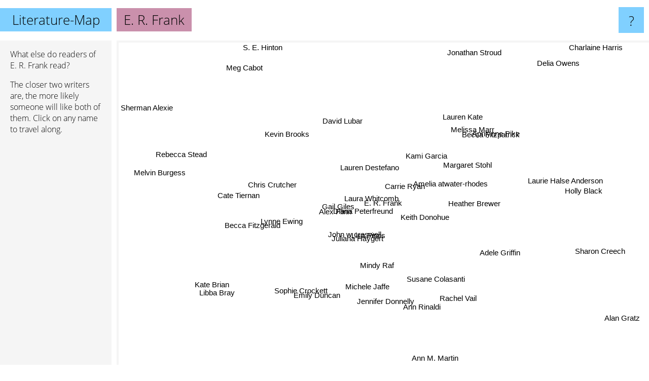

--- FILE ---
content_type: text/html; charset=UTF-8
request_url: https://www.literature-map.com/e.+r.+frank
body_size: 5675
content:
<!doctype html>
<html>
<head>
 <meta name="viewport" content="width=device-width, initial-scale=1">
 <meta property="og:image" content="https://www.literature-map.com/elements/objects/og_logo.png">
 <link rel="stylesheet" href="/elements/objects/styles_7_1.css">
 <title>Authors similar to E. R. Frank</title>
 <style>.project, .the_title {display: inline-block; font-size: 26px;}</style><style>@media (max-width: 500px) { .the_title {display: none; } }</style>
</head>

<body>

<table class=universe>
 <tr class=heaven>
  <td class=headline>

<table style="width: 100%;"><tr><td>
   <a class=project href="/">Literature-Map</a><span id=the_title class=the_title>E. R. Frank</span>
</td><td style="text-align: right">
   <a class=questionmark href="/info"><span style="font-size: 26px">?</span></a>
</td></tr></table>

  </td>
  <tr>
   <td class=content>
    
<link rel="stylesheet" href="/elements/objects/relator.css">

<div class=map_info>
 <div class=map_info_text><p>What else do readers of E. R. Frank read?</p><p>The closer two writers are, the more likely someone will like both of them. Click on any name to travel along.</p></div>
 <div class=advert><script async class=nogConsent data-src="//pagead2.googlesyndication.com/pagead/js/adsbygoogle.js"></script><!-- Map Responsive --><ins class="adsbygoogle" style="display:block" data-ad-client="ca-pub-4786778854163211" data-ad-slot="6623484194" data-ad-format="auto"></ins><script>(adsbygoogle = window.adsbygoogle || []).push({});</script></div>
</div>

<div id=gnodMap>
 <span class=S id=s0>E. R. Frank</span>
<a href="alex+flinn" class=S id=s1>Alex Flinn</a>
<a href="gail+giles" class=S id=s2>Gail Giles</a>
<a href="laura+whitcomb" class=S id=s3>Laura Whitcomb</a>
<a href="carrie+ryan" class=S id=s4>Carrie Ryan</a>
<a href="diana+peterfreund" class=S id=s5>Diana Peterfreund</a>
<a href="juliana+haygert" class=S id=s6>Juliana Haygert</a>
<a href="john+w+creswell" class=S id=s7>John w creswell</a>
<a href="keith+donohue" class=S id=s8>Keith Donohue</a>
<a href="lisa+fipps" class=S id=s9>Lisa Fipps</a>
<a href="kami+garcia" class=S id=s10>Kami Garcia</a>
<a href="lauren+destefano" class=S id=s11>Lauren Destefano</a>
<a href="susane+colasanti" class=S id=s12>Susane Colasanti</a>
<a href="mindy+raf" class=S id=s13>Mindy Raf</a>
<a href="heather+brewer" class=S id=s14>Heather Brewer</a>
<a href="margaret+stohl" class=S id=s15>Margaret Stohl</a>
<a href="lynne+ewing" class=S id=s16>Lynne Ewing</a>
<a href="chris+crutcher" class=S id=s17>Chris Crutcher</a>
<a href="sophie+crockett" class=S id=s18>Sophie Crockett</a>
<a href="jennifer+donnelly" class=S id=s19>Jennifer Donnelly</a>
<a href="amelia+atwater-rhodes" class=S id=s20>Amelia atwater-rhodes</a>
<a href="adele+griffin" class=S id=s21>Adele Griffin</a>
<a href="kevin+brooks" class=S id=s22>Kevin Brooks</a>
<a href="michele+jaffe" class=S id=s23>Michele Jaffe</a>
<a href="david+lubar" class=S id=s24>David Lubar</a>
<a href="emily+duncan" class=S id=s25>Emily Duncan</a>
<a href="ann+rinaldi" class=S id=s26>Ann Rinaldi</a>
<a href="rachel+vail" class=S id=s27>Rachel Vail</a>
<a href="becca+fitzpatrick" class=S id=s28>Becca Fitzpatrick</a>
<a href="becca+fitzgerald" class=S id=s29>Becca Fitzgerald</a>
<a href="lauren+kate" class=S id=s30>Lauren Kate</a>
<a href="cate+tiernan" class=S id=s31>Cate Tiernan</a>
<a href="melissa+marr" class=S id=s32>Melissa Marr</a>
<a href="laurie+halse+anderson" class=S id=s33>Laurie Halse Anderson</a>
<a href="aprilynne+pike" class=S id=s34>Aprilynne Pike</a>
<a href="rebecca+stead" class=S id=s35>Rebecca Stead</a>
<a href="melvin+burgess" class=S id=s36>Melvin Burgess</a>
<a href="kate+brian" class=S id=s37>Kate Brian</a>
<a href="holly+black" class=S id=s38>Holly Black</a>
<a href="sharon+creech" class=S id=s39>Sharon Creech</a>
<a href="delia+owens" class=S id=s40>Delia Owens</a>
<a href="s.+e.+hinton" class=S id=s41>S. E. Hinton</a>
<a href="sherman+alexie" class=S id=s42>Sherman Alexie</a>
<a href="libba+bray" class=S id=s43>Libba Bray</a>
<a href="ann+m.+martin" class=S id=s44>Ann M. Martin</a>
<a href="alan+gratz" class=S id=s45>Alan Gratz</a>
<a href="jonathan+stroud" class=S id=s46>Jonathan Stroud</a>
<a href="charlaine+harris" class=S id=s47>Charlaine Harris</a>
<a href="meg+cabot" class=S id=s48>Meg Cabot</a>

</div>

<script>var NrWords=49;var Aid=new Array();Aid[0]=new Array(-1,6.00858,5.99647,4.6332,3.24763,3.22004,3.15457,3.15457,2.16216,2.16216,1.80921,1.73697,1.50602,1.3986,1.16788,1.03761,0.949367,0.932401,0.766284,0.76555,0.761035,0.729927,0.726392,0.673401,0.664452,0.662252,0.645161,0.643087,0.458584,0.457666,0.420168,0.41841,0.351906,0.329761,0.328407,0.324939,0.292398,0.282885,0.182242,0.172861,0.151947,0.146145,0.14498,0.130208,0.125,0.106468,0.0972526,0.045861,0.0365364);Aid[1]=new Array(6.00858,-1,4.40415,2.213,1.90476,2.61097,1.53551,1.91205,-1,1.39373,1.55039,1.18694,0.692042,0.814664,0.225479,0.615385,2.14286,0.75188,-1,0.32,1.83607,0.417537,0.77821,0.399202,0.496278,-1,0.486027,0.484848,-1,-1,0.232198,1.03004,-1,-1,-1,-1,-1,1.31579,0.356895,-1,-1,-1,-1,-1,1.4333,-1,0.092614,0.0903138,-1);Aid[2]=new Array(5.99647,4.40415,-1,2.68908,1.71569,1.88679,2.03046,2.03046,-1,4.88889,1.08359,1.359,-1,1.10193,0.263158,0.707547,0.848656,-1,0.591716,1.74978,0.575954,0.569801,7.65027,0.534759,0.589102,0.527704,0.85592,0.286533,0.224341,0.389105,0.2442,0.387973,0.337079,-1,-1,0.30581,-1,-1,0.100503,0.167294,-1,0.284293,-1,-1,-1,-1,0.0954654,0.0455996,-1);Aid[3]=new Array(4.6332,2.213,2.68908,-1,4.66321,4.7138,2.85714,2.87356,-1,1.98511,2.86169,1.67064,0.286944,1.25786,1.93906,0.992556,-1,-1,0.680272,-1,-1,0.653595,-1,0.606061,-1,0.597015,-1,0.610687,0.73717,0.425532,0.66143,-1,0.80506,0.325336,0.957702,0.316456,-1,-1,0.0403796,0.17043,-1,0.144404,-1,-1,-1,0.105541,-1,0.0457526,0.0364266);Aid[4]=new Array(3.24763,1.90476,1.71569,4.66321,-1,5.87515,1.40351,1.76056,-1,1.28411,4.97646,4.31115,0.652884,1.48699,2.94737,4.23892,-1,-1,-1,-1,-1,0.380228,-1,1.09091,-1,-1,-1,0.4561,1.27796,-1,1.51343,-1,1.63099,-1,1.89061,-1,-1,-1,-1,-1,-1,-1,-1,-1,-1,-1,-1,0.0749962,0.0714222);Aid[5]=new Array(3.22004,2.61097,1.88679,4.7138,5.87515,-1,2.05656,2.58398,-1,1.80995,2.15883,1.59453,0.272109,2.2409,2.86832,0.471143,-1,-1,-1,-1,-1,0.57971,-1,1.62602,-1,-1,-1,0.57554,0.616419,-1,0.733496,-1,0.450197,-1,0.929512,0.306984,-1,-1,0.160885,0.167645,-1,0.142399,-1,-1,-1,0.104466,-1,0.030409,0.0362976);Aid[6]=new Array(3.15457,1.53551,2.03046,2.85714,1.40351,2.05656,-1,2.7027,-1,3.94089,0.954198,1.5674,-1,1.69492,-1,0.662252,-1,-1,2.12766,-1,-1,-1,-1,-1,-1,1.48148,-1,-1,0.301023,0.740741,0.18075,-1,0.390879,-1,-1,0.37594,-1,-1,-1,0.186306,-1,0.155642,-1,-1,-1,0.111421,-1,-1,-1);Aid[7]=new Array(3.15457,1.91205,2.03046,2.87356,1.76056,2.58398,2.7027,-1,-1,3.9801,0.573066,1.25392,-1,3.44828,0.389105,-1,-1,-1,-1,-1,-1,1.90476,-1,1.5625,-1,-1,-1,-1,-1,-1,-1,-1,-1,-1,-1,0.376648,-1,-1,-1,0.18648,-1,0.155763,-1,-1,-1,0.111483,-1,-1,-1);Aid[8]=new Array(2.16216,-1,-1,-1,-1,-1,-1,-1,-1,-1,-1,-1,-1,-1,-1,-1,-1,1.07527,-1,-1,-1,-1,-1,-1,-1,-1,-1,-1,-1,-1,-1,-1,-1,-1,-1,-1,-1,-1,-1,-1,-1,-1,-1,-1,-1,-1,-1,-1,-1);Aid[9]=new Array(2.16216,1.39373,4.88889,1.98511,1.28411,1.80995,3.94089,3.9801,-1,-1,0.726612,1.15774,-1,2.33918,-1,-1,-1,-1,-1,-1,-1,-1,-1,-1,-1,-1,-1,-1,-1,-1,-1,-1,-1,-1,-1,0.716204,-1,-1,-1,0.363636,-1,0.684671,-1,-1,-1,0.219599,-1,-1,0.0738416);Aid[10]=new Array(1.80921,1.55039,1.08359,2.86169,4.97646,2.15883,0.954198,0.573066,-1,0.726612,-1,3.23206,1.00358,0.393314,2.52277,12.1212,-1,-1,0.201613,-1,-1,0.199005,-1,0.194553,-1,0.193611,-1,0.14771,3.3396,0.342466,3.25359,-1,4.56584,-1,3.35196,-1,-1,-1,-1,-1,-1,-1,-1,-1,-1,-1,-1,0.101354,0.171218);Aid[11]=new Array(1.73697,1.18694,1.359,1.67064,4.31115,1.59453,1.5674,1.25392,-1,1.15774,3.23206,-1,-1,0.990099,0.79602,2.90909,-1,-1,0.343643,-1,-1,3.3389,-1,1.93548,-1,0.321027,-1,-1,0.576973,0.527704,0.739645,-1,1.18343,-1,0.648508,-1,-1,-1,0.0392234,-1,-1,-1,-1,-1,-1,-1,-1,-1,-1);Aid[12]=new Array(1.50602,0.692042,-1,0.286944,0.652884,0.272109,-1,-1,-1,-1,1.00358,-1,-1,-1,0.928074,0.630915,-1,-1,-1,-1,-1,-1,-1,-1,-1,-1,-1,5.94059,0.326975,-1,0.312622,-1,0.106326,0.30722,0.571429,-1,-1,-1,-1,-1,-1,-1,-1,-1,-1,-1,-1,-1,0.0718907);Aid[13]=new Array(1.3986,0.814664,1.10193,1.25786,1.48699,2.2409,1.69492,3.44828,-1,2.33918,0.393314,0.990099,-1,-1,2.04918,-1,-1,-1,-1,-1,-1,2.7027,-1,10.2041,-1,-1,-1,-1,-1,-1,-1,-1,-1,-1,-1,0.387597,-1,-1,-1,0.189125,-1,-1,-1,-1,-1,-1,-1,-1,-1);Aid[14]=new Array(1.16788,0.225479,0.263158,1.93906,2.94737,2.86832,-1,0.389105,-1,-1,2.52277,0.79602,0.928074,2.04918,-1,1.43003,-1,-1,-1,-1,-1,0.423729,-1,2.00401,-1,-1,-1,0.487211,1.50903,-1,1.30769,-1,0.730308,-1,2.22531,-1,-1,-1,-1,-1,-1,-1,-1,-1,-1,-1,-1,0.0602319,-1);Aid[15]=new Array(1.03761,0.615385,0.707547,0.992556,4.23892,0.471143,0.662252,-1,-1,-1,12.1212,2.90909,0.630915,-1,1.43003,-1,-1,-1,-1,-1,-1,-1,-1,-1,-1,-1,-1,-1,1.90074,-1,1.63996,-1,2.2011,-1,1.98413,-1,-1,-1,-1,-1,-1,-1,-1,-1,-1,-1,-1,-1,0.035603);Aid[16]=new Array(0.949367,2.14286,0.848656,-1,-1,-1,-1,-1,-1,-1,-1,-1,-1,-1,-1,-1,-1,-1,-1,0.167926,6.88259,-1,0.207039,-1,0.534045,-1,0.26178,-1,0.110041,-1,-1,7.18778,-1,-1,-1,-1,-1,-1,0.915423,-1,-1,-1,-1,-1,-1,-1,0.28169,-1,0.270416);Aid[17]=new Array(0.932401,0.75188,-1,-1,-1,-1,-1,-1,1.07527,-1,-1,-1,-1,-1,-1,-1,-1,-1,-1,-1,-1,-1,-1,-1,-1,-1,-1,-1,-1,-1,-1,-1,-1,0.285612,-1,-1,-1,-1,-1,-1,-1,-1,-1,0.232086,-1,-1,-1,-1,0.176647);Aid[18]=new Array(0.766284,-1,0.591716,0.680272,-1,-1,2.12766,-1,-1,-1,0.201613,0.343643,-1,-1,-1,-1,-1,-1,-1,-1,-1,-1,-1,-1,-1,2.5,-1,-1,0.061237,0.930233,-1,-1,0.135227,-1,-1,-1,-1,-1,-1,-1,-1,-1,-1,-1,-1,-1,-1,-1,-1);Aid[19]=new Array(0.76555,0.32,1.74978,-1,-1,-1,-1,-1,-1,-1,-1,-1,-1,-1,-1,-1,0.167926,-1,-1,-1,0.106838,-1,0.28777,-1,0.859845,-1,2.67335,-1,-1,-1,-1,0.1321,-1,-1,-1,-1,-1,-1,0.249066,-1,-1,-1,-1,-1,-1,-1,0.0427899,-1,-1);Aid[20]=new Array(0.761035,1.83607,0.575954,-1,-1,-1,-1,-1,-1,-1,-1,-1,-1,-1,-1,-1,6.88259,-1,-1,0.106838,-1,-1,0.242866,-1,0.279525,-1,0.138504,-1,-1,-1,-1,8.08864,-1,-1,-1,-1,-1,0.130463,3.06891,0.254534,-1,-1,-1,1.28074,0.164745,-1,0.283172,-1,0.37361);Aid[21]=new Array(0.729927,0.417537,0.569801,0.653595,0.380228,0.57971,-1,1.90476,-1,-1,0.199005,3.3389,-1,2.7027,0.423729,-1,-1,-1,-1,-1,-1,-1,-1,2.29885,-1,-1,-1,-1,-1,-1,-1,-1,-1,-1,-1,-1,-1,-1,-1,-1,-1,-1,-1,-1,-1,-1,-1,-1,-1);Aid[22]=new Array(0.726392,0.77821,7.65027,-1,-1,-1,-1,-1,-1,-1,-1,-1,-1,-1,-1,-1,0.207039,-1,-1,0.28777,0.242866,-1,-1,-1,-1,-1,-1,-1,-1,-1,-1,-1,-1,-1,-1,0.255265,7.69971,-1,0.0979144,-1,-1,-1,-1,-1,-1,-1,-1,0.0298129,-1);Aid[23]=new Array(0.673401,0.399202,0.534759,0.606061,1.09091,1.62602,-1,1.5625,-1,-1,0.194553,1.93548,-1,10.2041,2.00401,-1,-1,-1,-1,-1,-1,2.29885,-1,-1,-1,-1,-1,-1,-1,-1,-1,-1,-1,-1,-1,-1,-1,-1,-1,-1,-1,-1,-1,-1,-1,-1,-1,-1,0.0743425);Aid[24]=new Array(0.664452,0.496278,0.589102,-1,-1,-1,-1,-1,-1,-1,-1,-1,-1,-1,-1,-1,0.534045,-1,-1,0.859845,0.279525,-1,-1,-1,-1,-1,0.272109,-1,-1,-1,-1,0.186741,-1,-1,-1,-1,-1,-1,0.10009,-1,-1,-1,-1,0.0626763,-1,-1,0.797373,-1,0.0361402);Aid[25]=new Array(0.662252,-1,0.527704,0.597015,-1,-1,1.48148,-1,-1,-1,0.193611,0.321027,-1,-1,-1,-1,-1,-1,2.5,-1,-1,-1,-1,-1,-1,-1,-1,-1,0.302297,3.13725,0.0909918,-1,0.131579,-1,-1,-1,-1,-1,0.165102,-1,-1,-1,-1,-1,-1,-1,-1,-1,-1);Aid[26]=new Array(0.645161,0.486027,0.85592,-1,-1,-1,-1,-1,-1,-1,-1,-1,-1,-1,-1,-1,0.26178,-1,-1,2.67335,0.138504,-1,-1,-1,0.272109,-1,-1,-1,-1,-1,-1,0.184162,-1,-1,-1,-1,-1,-1,0.0999001,1.46401,-1,-1,-1,-1,-1,-1,0.0471032,-1,0.0180457);Aid[27]=new Array(0.643087,0.484848,0.286533,0.610687,0.4561,0.57554,-1,-1,-1,-1,0.14771,-1,5.94059,-1,0.487211,-1,-1,-1,-1,-1,-1,-1,-1,-1,-1,-1,-1,-1,0.220629,-1,0.158919,-1,-1,-1,0.295203,-1,-1,-1,-1,-1,-1,-1,-1,-1,-1,-1,-1,-1,0.180408);Aid[28]=new Array(0.458584,-1,0.224341,0.73717,1.27796,0.616419,0.301023,-1,-1,-1,3.3396,0.576973,0.326975,-1,1.50903,1.90074,0.110041,-1,0.061237,-1,-1,-1,-1,-1,-1,0.302297,-1,0.220629,-1,1.68311,12.381,-1,4.70094,-1,4.33971,-1,-1,-1,-1,-1,-1,0.0696621,-1,-1,-1,-1,-1,0.410091,-1);Aid[29]=new Array(0.457666,-1,0.389105,0.425532,-1,-1,0.740741,-1,-1,-1,0.342466,0.527704,-1,-1,-1,-1,-1,-1,0.930233,-1,-1,-1,-1,-1,-1,3.13725,-1,-1,1.68311,-1,2.91096,-1,0.60423,-1,0.170648,-1,-1,-1,-1,-1,-1,-1,-1,-1,-1,-1,-1,0.030689,0.0366939);Aid[30]=new Array(0.420168,0.232198,0.2442,0.66143,1.51343,0.733496,0.18075,-1,-1,-1,3.25359,0.739645,0.312622,-1,1.30769,1.63996,-1,-1,-1,-1,-1,-1,-1,-1,-1,0.0909918,-1,0.158919,12.381,2.91096,-1,-1,4.77366,-1,5.41562,-1,-1,-1,-1,-1,-1,-1,-1,-1,-1,-1,-1,-1,0.37357);Aid[31]=new Array(0.41841,1.03004,0.387973,-1,-1,-1,-1,-1,-1,-1,-1,-1,-1,-1,-1,-1,7.18778,-1,-1,0.1321,8.08864,-1,-1,-1,0.186741,-1,0.184162,-1,-1,-1,-1,-1,-1,-1,-1,-1,-1,-1,0.886747,-1,-1,-1,-1,-1,0.0966651,-1,0.392842,-1,0.59503);Aid[32]=new Array(0.351906,-1,0.337079,0.80506,1.63099,0.450197,0.390879,-1,-1,-1,4.56584,1.18343,0.106326,-1,0.730308,2.2011,-1,-1,0.135227,-1,-1,-1,-1,-1,-1,0.131579,-1,-1,4.70094,0.60423,4.77366,-1,-1,-1,5.4273,-1,-1,-1,1.70909,-1,-1,-1,-1,1.67364,-1,-1,-1,-1,-1);Aid[33]=new Array(0.329761,-1,-1,0.325336,-1,-1,-1,-1,-1,-1,-1,-1,0.30722,-1,-1,-1,-1,0.285612,-1,-1,-1,-1,-1,-1,-1,-1,-1,-1,-1,-1,-1,-1,-1,-1,-1,0.251969,-1,-1,-1,-1,-1,-1,-1,-1,0.112931,0.491314,-1,-1,-1);Aid[34]=new Array(0.328407,-1,-1,0.957702,1.89061,0.929512,-1,-1,-1,-1,3.35196,0.648508,0.571429,-1,2.22531,1.98413,-1,-1,-1,-1,-1,-1,-1,-1,-1,-1,-1,0.295203,4.33971,0.170648,5.41562,-1,5.4273,-1,-1,-1,-1,-1,0.60224,-1,-1,-1,-1,-1,-1,-1,-1,-1,-1);Aid[35]=new Array(0.324939,-1,0.30581,0.316456,-1,0.306984,0.37594,0.376648,-1,0.716204,-1,-1,-1,0.387597,-1,-1,-1,-1,-1,-1,-1,-1,0.255265,-1,-1,-1,-1,-1,-1,-1,-1,-1,-1,0.251969,-1,-1,-1,0.137552,-1,-1,-1,0.229555,-1,-1,-1,-1,0.164541,-1,-1);Aid[36]=new Array(0.292398,-1,-1,-1,-1,-1,-1,-1,-1,-1,-1,-1,-1,-1,-1,-1,-1,-1,-1,-1,-1,-1,7.69971,-1,-1,-1,-1,-1,-1,-1,-1,-1,-1,-1,-1,-1,-1,-1,-1,-1,-1,-1,-1,0.122212,-1,-1,-1,-1,0.0358809);Aid[37]=new Array(0.282885,1.31579,-1,-1,-1,-1,-1,-1,-1,-1,-1,-1,-1,-1,-1,-1,-1,-1,-1,-1,0.130463,-1,-1,-1,-1,-1,-1,-1,-1,-1,-1,-1,-1,-1,-1,0.137552,-1,-1,0.0396236,-1,-1,-1,-1,-1,0.328407,-1,-1,-1,0.465491);Aid[38]=new Array(0.182242,0.356895,0.100503,0.0403796,-1,0.160885,-1,-1,-1,-1,-1,0.0392234,-1,-1,-1,-1,0.915423,-1,-1,0.249066,3.06891,-1,0.0979144,-1,0.10009,0.165102,0.0999001,-1,-1,-1,-1,0.886747,1.70909,-1,0.60224,-1,-1,0.0396236,-1,-1,-1,-1,-1,-1,0.0727868,-1,0.310973,-1,0.28518);Aid[39]=new Array(0.172861,-1,0.167294,0.17043,-1,0.167645,0.186306,0.18648,-1,0.363636,-1,-1,-1,0.189125,-1,-1,-1,-1,-1,-1,0.254534,-1,-1,-1,-1,-1,1.46401,-1,-1,-1,-1,-1,-1,-1,-1,-1,-1,-1,-1,-1,-1,-1,-1,-1,0.582411,-1,-1,-1,0.781555);Aid[40]=new Array(0.151947,-1,-1,-1,-1,-1,-1,-1,-1,-1,-1,-1,-1,-1,-1,-1,-1,-1,-1,-1,-1,-1,-1,-1,-1,-1,-1,-1,-1,-1,-1,-1,-1,-1,-1,-1,-1,-1,-1,-1,-1,-1,-1,-1,-1,-1,-1,-1,-1);Aid[41]=new Array(0.146145,-1,0.284293,0.144404,-1,0.142399,0.155642,0.155763,-1,0.684671,-1,-1,-1,-1,-1,-1,-1,-1,-1,-1,-1,-1,-1,-1,-1,-1,-1,-1,0.0696621,-1,-1,-1,-1,-1,-1,0.229555,-1,-1,-1,-1,-1,-1,-1,-1,-1,-1,-1,-1,-1);Aid[42]=new Array(0.14498,-1,-1,-1,-1,-1,-1,-1,-1,-1,-1,-1,-1,-1,-1,-1,-1,-1,-1,-1,-1,-1,-1,-1,-1,-1,-1,-1,-1,-1,-1,-1,-1,-1,-1,-1,-1,-1,-1,-1,-1,-1,-1,-1,-1,-1,-1,-1,-1);Aid[43]=new Array(0.130208,-1,-1,-1,-1,-1,-1,-1,-1,-1,-1,-1,-1,-1,-1,-1,-1,0.232086,-1,-1,1.28074,-1,-1,-1,0.0626763,-1,-1,-1,-1,-1,-1,-1,1.67364,-1,-1,-1,0.122212,-1,-1,-1,-1,-1,-1,-1,0.0954654,-1,-1,-1,1.10628);Aid[44]=new Array(0.125,1.4333,-1,-1,-1,-1,-1,-1,-1,-1,-1,-1,-1,-1,-1,-1,-1,-1,-1,-1,0.164745,-1,-1,-1,-1,-1,-1,-1,-1,-1,-1,0.0966651,-1,0.112931,-1,-1,-1,0.328407,0.0727868,0.582411,-1,-1,-1,0.0954654,-1,-1,-1,-1,0.0994695);Aid[45]=new Array(0.106468,-1,-1,0.105541,-1,0.104466,0.111421,0.111483,-1,0.219599,-1,-1,-1,-1,-1,-1,-1,-1,-1,-1,-1,-1,-1,-1,-1,-1,-1,-1,-1,-1,-1,-1,-1,0.491314,-1,-1,-1,-1,-1,-1,-1,-1,-1,-1,-1,-1,-1,-1,-1);Aid[46]=new Array(0.0972526,0.092614,0.0954654,-1,-1,-1,-1,-1,-1,-1,-1,-1,-1,-1,-1,-1,0.28169,-1,-1,0.0427899,0.283172,-1,-1,-1,0.797373,-1,0.0471032,-1,-1,-1,-1,0.392842,-1,-1,-1,0.164541,-1,-1,0.310973,-1,-1,-1,-1,-1,-1,-1,-1,-1,0.164564);Aid[47]=new Array(0.045861,0.0903138,0.0455996,0.0457526,0.0749962,0.030409,-1,-1,-1,-1,0.101354,-1,-1,-1,0.0602319,-1,-1,-1,-1,-1,-1,-1,0.0298129,-1,-1,-1,-1,-1,0.410091,0.030689,-1,-1,-1,-1,-1,-1,-1,-1,-1,-1,-1,-1,-1,-1,-1,-1,-1,-1,-1);Aid[48]=new Array(0.0365364,-1,-1,0.0364266,0.0714222,0.0362976,-1,-1,-1,0.0738416,0.171218,-1,0.0718907,-1,-1,0.035603,0.270416,0.176647,-1,-1,0.37361,-1,-1,0.0743425,0.0361402,-1,0.0180457,0.180408,-1,0.0366939,0.37357,0.59503,-1,-1,-1,-1,0.0358809,0.465491,0.28518,0.781555,-1,-1,-1,1.10628,0.0994695,-1,0.164564,-1,-1);
window.Pop=new Array(242,446,319,275,495,314,75,73,128,128,973,563,420,43,441,529,388,616,19,803,1069,31,578,55,360,60,375,379,3247,195,2138,711,1460,2184,976,989,442,464,9631,2072,5023,2495,2517,2830,1358,3515,3871,12839,10706);
NrWords=49;var Len0=11;</script>
<script src="/elements/objects/related.js"></script>
<script src="/elements/objects/relator.js"></script>

<template id=search_template>
 <form id=search_form class="search" action='map-search.php' method=get>
  <input class="typeahead"
         type="text"
         name="f"
         id="f"
         maxlength="95"
         autocomplete="off">
  <button class=search_button><div class=mglass></div></button>
 </form>
</template>

<script src="/elements/objects/jquery-minified.js"></script>
<script src="/elements/objects/0g-typeahead.js"></script>
<script src="/elements/objects/typeahead.js"></script>

   </td>
  </tr>
</table>

<script type=module>
    import * as mgAnalytics from '/elements/objects/mganalytics.js';
    mgAnalytics.ini(2);
</script>

<script src="https://www.gnod.com/guest/consent_js"></script>

</body>
</html>


--- FILE ---
content_type: text/html; charset=utf-8
request_url: https://www.google.com/recaptcha/api2/aframe
body_size: 268
content:
<!DOCTYPE HTML><html><head><meta http-equiv="content-type" content="text/html; charset=UTF-8"></head><body><script nonce="C7uXYQxL2-aXm9XK_w-a9A">/** Anti-fraud and anti-abuse applications only. See google.com/recaptcha */ try{var clients={'sodar':'https://pagead2.googlesyndication.com/pagead/sodar?'};window.addEventListener("message",function(a){try{if(a.source===window.parent){var b=JSON.parse(a.data);var c=clients[b['id']];if(c){var d=document.createElement('img');d.src=c+b['params']+'&rc='+(localStorage.getItem("rc::a")?sessionStorage.getItem("rc::b"):"");window.document.body.appendChild(d);sessionStorage.setItem("rc::e",parseInt(sessionStorage.getItem("rc::e")||0)+1);localStorage.setItem("rc::h",'1768568339806');}}}catch(b){}});window.parent.postMessage("_grecaptcha_ready", "*");}catch(b){}</script></body></html>